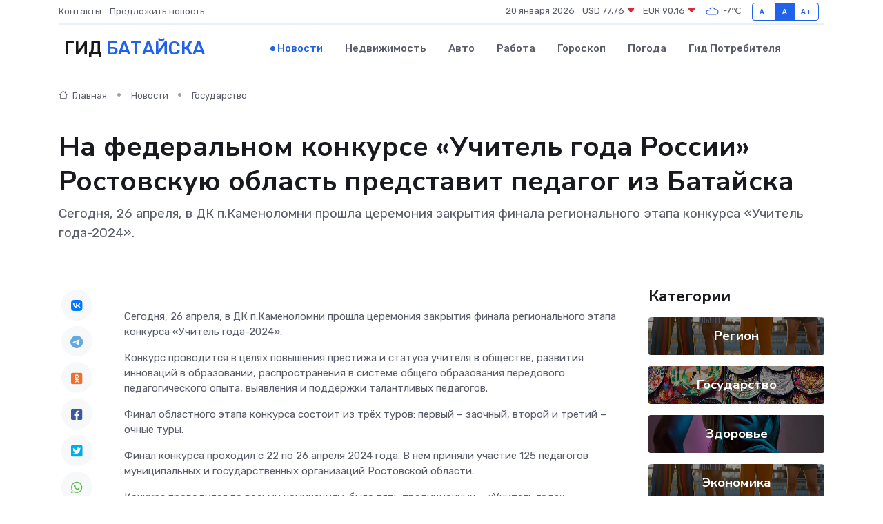

--- FILE ---
content_type: text/html; charset=UTF-8
request_url: https://batajsk-gid.ru/news/gosudarstvo/na-federalnom-konkurse-uchitel-goda-rossii-rostovskuyu-oblast-predstavit-pedagog-iz-batayska.htm
body_size: 10159
content:
<!DOCTYPE html>
<html lang="ru">
<head>
	<meta charset="utf-8">
	<meta name="csrf-token" content="fTfchPclVg8gQW8K6bRqlDrbbOXy0gzy3nm3wros">
    <meta http-equiv="X-UA-Compatible" content="IE=edge">
    <meta name="viewport" content="width=device-width, initial-scale=1">
    <title>На федеральном конкурсе «Учитель года России» Ростовскую область представит педагог из Батайска - новости Батайска</title>
    <meta name="description" property="description" content="Сегодня, 26 апреля, в ДК п.Каменоломни прошла церемония закрытия финала регионального этапа конкурса «Учитель года-2024».">
    
    <meta property="fb:pages" content="105958871990207" />
    <link rel="shortcut icon" type="image/x-icon" href="https://batajsk-gid.ru/favicon.svg">
    <link rel="canonical" href="https://batajsk-gid.ru/news/gosudarstvo/na-federalnom-konkurse-uchitel-goda-rossii-rostovskuyu-oblast-predstavit-pedagog-iz-batayska.htm">
    <link rel="preconnect" href="https://fonts.gstatic.com">
    <link rel="dns-prefetch" href="https://fonts.googleapis.com">
    <link rel="dns-prefetch" href="https://pagead2.googlesyndication.com">
    <link rel="dns-prefetch" href="https://res.cloudinary.com">
    <link href="https://fonts.googleapis.com/css2?family=Nunito+Sans:wght@400;700&family=Rubik:wght@400;500;700&display=swap" rel="stylesheet">
    <link rel="stylesheet" type="text/css" href="https://batajsk-gid.ru/assets/font-awesome/css/all.min.css">
    <link rel="stylesheet" type="text/css" href="https://batajsk-gid.ru/assets/bootstrap-icons/bootstrap-icons.css">
    <link rel="stylesheet" type="text/css" href="https://batajsk-gid.ru/assets/tiny-slider/tiny-slider.css">
    <link rel="stylesheet" type="text/css" href="https://batajsk-gid.ru/assets/glightbox/css/glightbox.min.css">
    <link rel="stylesheet" type="text/css" href="https://batajsk-gid.ru/assets/plyr/plyr.css">
    <link id="style-switch" rel="stylesheet" type="text/css" href="https://batajsk-gid.ru/assets/css/style.css">
    <link rel="stylesheet" type="text/css" href="https://batajsk-gid.ru/assets/css/style2.css">

    <meta name="twitter:card" content="summary">
    <meta name="twitter:site" content="@mysite">
    <meta name="twitter:title" content="На федеральном конкурсе «Учитель года России» Ростовскую область представит педагог из Батайска - новости Батайска">
    <meta name="twitter:description" content="Сегодня, 26 апреля, в ДК п.Каменоломни прошла церемония закрытия финала регионального этапа конкурса «Учитель года-2024».">
    <meta name="twitter:creator" content="@mysite">
    <meta name="twitter:image:src" content="https://res.cloudinary.com/dj9wy75ji/image/upload/fas9xlacp7decezdf3vh">
    <meta name="twitter:domain" content="batajsk-gid.ru">
    <meta name="twitter:card" content="summary_large_image" /><meta name="twitter:image" content="https://res.cloudinary.com/dj9wy75ji/image/upload/fas9xlacp7decezdf3vh">

    <meta property="og:url" content="http://batajsk-gid.ru/news/gosudarstvo/na-federalnom-konkurse-uchitel-goda-rossii-rostovskuyu-oblast-predstavit-pedagog-iz-batayska.htm">
    <meta property="og:title" content="На федеральном конкурсе «Учитель года России» Ростовскую область представит педагог из Батайска - новости Батайска">
    <meta property="og:description" content="Сегодня, 26 апреля, в ДК п.Каменоломни прошла церемония закрытия финала регионального этапа конкурса «Учитель года-2024».">
    <meta property="og:type" content="website">
    <meta property="og:image" content="https://res.cloudinary.com/dj9wy75ji/image/upload/fas9xlacp7decezdf3vh">
    <meta property="og:locale" content="ru_RU">
    <meta property="og:site_name" content="Гид Батайска">
    

    <link rel="image_src" href="https://res.cloudinary.com/dj9wy75ji/image/upload/fas9xlacp7decezdf3vh" />

    <link rel="alternate" type="application/rss+xml" href="https://batajsk-gid.ru/feed" title="Батайск: гид, новости, афиша">
        <script async src="https://pagead2.googlesyndication.com/pagead/js/adsbygoogle.js"></script>
    <script>
        (adsbygoogle = window.adsbygoogle || []).push({
            google_ad_client: "ca-pub-0899253526956684",
            enable_page_level_ads: true
        });
    </script>
        
    
    
    
    <script>if (window.top !== window.self) window.top.location.replace(window.self.location.href);</script>
    <script>if(self != top) { top.location=document.location;}</script>

<!-- Google tag (gtag.js) -->
<script async src="https://www.googletagmanager.com/gtag/js?id=G-71VQP5FD0J"></script>
<script>
  window.dataLayer = window.dataLayer || [];
  function gtag(){dataLayer.push(arguments);}
  gtag('js', new Date());

  gtag('config', 'G-71VQP5FD0J');
</script>
</head>
<body>
<script type="text/javascript" > (function(m,e,t,r,i,k,a){m[i]=m[i]||function(){(m[i].a=m[i].a||[]).push(arguments)}; m[i].l=1*new Date();k=e.createElement(t),a=e.getElementsByTagName(t)[0],k.async=1,k.src=r,a.parentNode.insertBefore(k,a)}) (window, document, "script", "https://mc.yandex.ru/metrika/tag.js", "ym"); ym(54006886, "init", {}); ym(86840228, "init", { clickmap:true, trackLinks:true, accurateTrackBounce:true, webvisor:true });</script> <noscript><div><img src="https://mc.yandex.ru/watch/54006886" style="position:absolute; left:-9999px;" alt="" /><img src="https://mc.yandex.ru/watch/86840228" style="position:absolute; left:-9999px;" alt="" /></div></noscript>
<script type="text/javascript">
    new Image().src = "//counter.yadro.ru/hit?r"+escape(document.referrer)+((typeof(screen)=="undefined")?"":";s"+screen.width+"*"+screen.height+"*"+(screen.colorDepth?screen.colorDepth:screen.pixelDepth))+";u"+escape(document.URL)+";h"+escape(document.title.substring(0,150))+";"+Math.random();
</script>
<!-- Rating@Mail.ru counter -->
<script type="text/javascript">
var _tmr = window._tmr || (window._tmr = []);
_tmr.push({id: "3138453", type: "pageView", start: (new Date()).getTime()});
(function (d, w, id) {
  if (d.getElementById(id)) return;
  var ts = d.createElement("script"); ts.type = "text/javascript"; ts.async = true; ts.id = id;
  ts.src = "https://top-fwz1.mail.ru/js/code.js";
  var f = function () {var s = d.getElementsByTagName("script")[0]; s.parentNode.insertBefore(ts, s);};
  if (w.opera == "[object Opera]") { d.addEventListener("DOMContentLoaded", f, false); } else { f(); }
})(document, window, "topmailru-code");
</script><noscript><div>
<img src="https://top-fwz1.mail.ru/counter?id=3138453;js=na" style="border:0;position:absolute;left:-9999px;" alt="Top.Mail.Ru" />
</div></noscript>
<!-- //Rating@Mail.ru counter -->

<header class="navbar-light navbar-sticky header-static">
    <div class="navbar-top d-none d-lg-block small">
        <div class="container">
            <div class="d-md-flex justify-content-between align-items-center my-1">
                <!-- Top bar left -->
                <ul class="nav">
                    <li class="nav-item">
                        <a class="nav-link ps-0" href="https://batajsk-gid.ru/contacts">Контакты</a>
                    </li>
                    <li class="nav-item">
                        <a class="nav-link ps-0" href="https://batajsk-gid.ru/sendnews">Предложить новость</a>
                    </li>
                    
                </ul>
                <!-- Top bar right -->
                <div class="d-flex align-items-center">
                    
                    <ul class="list-inline mb-0 text-center text-sm-end me-3">
						<li class="list-inline-item">
							<span>20 января 2026</span>
						</li>
                        <li class="list-inline-item">
                            <a class="nav-link px-0" href="https://batajsk-gid.ru/currency">
                                <span>USD 77,76 <i class="bi bi-caret-down-fill text-danger"></i></span>
                            </a>
						</li>
                        <li class="list-inline-item">
                            <a class="nav-link px-0" href="https://batajsk-gid.ru/currency">
                                <span>EUR 90,16 <i class="bi bi-caret-down-fill text-danger"></i></span>
                            </a>
						</li>
						<li class="list-inline-item">
                            <a class="nav-link px-0" href="https://batajsk-gid.ru/pogoda">
                                <svg xmlns="http://www.w3.org/2000/svg" width="25" height="25" viewBox="0 0 30 30"><path fill="#315EFB" fill-rule="evenodd" d="M25.036 13.066a4.948 4.948 0 0 1 0 5.868A4.99 4.99 0 0 1 20.99 21H8.507a4.49 4.49 0 0 1-3.64-1.86 4.458 4.458 0 0 1 0-5.281A4.491 4.491 0 0 1 8.506 12c.686 0 1.37.159 1.996.473a.5.5 0 0 1 .16.766l-.33.399a.502.502 0 0 1-.598.132 2.976 2.976 0 0 0-3.346.608 3.007 3.007 0 0 0 .334 4.532c.527.396 1.177.59 1.836.59H20.94a3.54 3.54 0 0 0 2.163-.711 3.497 3.497 0 0 0 1.358-3.206 3.45 3.45 0 0 0-.706-1.727A3.486 3.486 0 0 0 20.99 12.5c-.07 0-.138.016-.208.02-.328.02-.645.085-.947.192a.496.496 0 0 1-.63-.287 4.637 4.637 0 0 0-.445-.874 4.495 4.495 0 0 0-.584-.733A4.461 4.461 0 0 0 14.998 9.5a4.46 4.46 0 0 0-3.177 1.318 2.326 2.326 0 0 0-.135.147.5.5 0 0 1-.592.131 5.78 5.78 0 0 0-.453-.19.5.5 0 0 1-.21-.79A5.97 5.97 0 0 1 14.998 8a5.97 5.97 0 0 1 4.237 1.757c.398.399.704.85.966 1.319.262-.042.525-.076.79-.076a4.99 4.99 0 0 1 4.045 2.066zM0 0v30V0zm30 0v30V0z"></path></svg>
                                <span>-7&#8451;</span>
                            </a>
						</li>
					</ul>

                    <!-- Font size accessibility START -->
                    <div class="btn-group me-2" role="group" aria-label="font size changer">
                        <input type="radio" class="btn-check" name="fntradio" id="font-sm">
                        <label class="btn btn-xs btn-outline-primary mb-0" for="font-sm">A-</label>

                        <input type="radio" class="btn-check" name="fntradio" id="font-default" checked>
                        <label class="btn btn-xs btn-outline-primary mb-0" for="font-default">A</label>

                        <input type="radio" class="btn-check" name="fntradio" id="font-lg">
                        <label class="btn btn-xs btn-outline-primary mb-0" for="font-lg">A+</label>
                    </div>

                    
                </div>
            </div>
            <!-- Divider -->
            <div class="border-bottom border-2 border-primary opacity-1"></div>
        </div>
    </div>

    <!-- Logo Nav START -->
    <nav class="navbar navbar-expand-lg">
        <div class="container">
            <!-- Logo START -->
            <a class="navbar-brand" href="https://batajsk-gid.ru" style="text-align: end;">
                
                			<span class="ms-2 fs-3 text-uppercase fw-normal">Гид <span style="color: #2163e8;">Батайска</span></span>
                            </a>
            <!-- Logo END -->

            <!-- Responsive navbar toggler -->
            <button class="navbar-toggler ms-auto" type="button" data-bs-toggle="collapse"
                data-bs-target="#navbarCollapse" aria-controls="navbarCollapse" aria-expanded="false"
                aria-label="Toggle navigation">
                <span class="text-body h6 d-none d-sm-inline-block">Menu</span>
                <span class="navbar-toggler-icon"></span>
            </button>

            <!-- Main navbar START -->
            <div class="collapse navbar-collapse" id="navbarCollapse">
                <ul class="navbar-nav navbar-nav-scroll mx-auto">
                                        <li class="nav-item"> <a class="nav-link active" href="https://batajsk-gid.ru/news">Новости</a></li>
                                        <li class="nav-item"> <a class="nav-link" href="https://batajsk-gid.ru/realty">Недвижимость</a></li>
                                        <li class="nav-item"> <a class="nav-link" href="https://batajsk-gid.ru/auto">Авто</a></li>
                                        <li class="nav-item"> <a class="nav-link" href="https://batajsk-gid.ru/job">Работа</a></li>
                                        <li class="nav-item"> <a class="nav-link" href="https://batajsk-gid.ru/horoscope">Гороскоп</a></li>
                                        <li class="nav-item"> <a class="nav-link" href="https://batajsk-gid.ru/pogoda">Погода</a></li>
                                        <li class="nav-item"> <a class="nav-link" href="https://batajsk-gid.ru/poleznoe">Гид потребителя</a></li>
                                    </ul>
            </div>
            <!-- Main navbar END -->

            
        </div>
    </nav>
    <!-- Logo Nav END -->
</header>
    <main>
        <!-- =======================
                Main content START -->
        <section class="pt-3 pb-lg-5">
            <div class="container" data-sticky-container>
                <div class="row">
                    <!-- Main Post START -->
                    <div class="col-lg-9">
                        <!-- Categorie Detail START -->
                        <div class="mb-4">
							<nav aria-label="breadcrumb" itemscope itemtype="http://schema.org/BreadcrumbList">
								<ol class="breadcrumb breadcrumb-dots">
									<li class="breadcrumb-item" itemprop="itemListElement" itemscope itemtype="http://schema.org/ListItem">
										<meta itemprop="name" content="Гид Батайска">
										<meta itemprop="position" content="1">
										<meta itemprop="item" content="https://batajsk-gid.ru">
										<a itemprop="url" href="https://batajsk-gid.ru">
										<i class="bi bi-house me-1"></i> Главная
										</a>
									</li>
									<li class="breadcrumb-item" itemprop="itemListElement" itemscope itemtype="http://schema.org/ListItem">
										<meta itemprop="name" content="Новости">
										<meta itemprop="position" content="2">
										<meta itemprop="item" content="https://batajsk-gid.ru/news">
										<a itemprop="url" href="https://batajsk-gid.ru/news"> Новости</a>
									</li>
									<li class="breadcrumb-item" aria-current="page" itemprop="itemListElement" itemscope itemtype="http://schema.org/ListItem">
										<meta itemprop="name" content="Государство">
										<meta itemprop="position" content="3">
										<meta itemprop="item" content="https://batajsk-gid.ru/news/gosudarstvo">
										<a itemprop="url" href="https://batajsk-gid.ru/news/gosudarstvo"> Государство</a>
									</li>
									<li aria-current="page" itemprop="itemListElement" itemscope itemtype="http://schema.org/ListItem">
									<meta itemprop="name" content="На федеральном конкурсе «Учитель года России» Ростовскую область представит педагог из Батайска">
									<meta itemprop="position" content="4" />
									<meta itemprop="item" content="https://batajsk-gid.ru/news/gosudarstvo/na-federalnom-konkurse-uchitel-goda-rossii-rostovskuyu-oblast-predstavit-pedagog-iz-batayska.htm">
									</li>
								</ol>
							</nav>
						
                        </div>
                    </div>
                </div>
                <div class="row align-items-center">
                                                        <!-- Content -->
                    <div class="col-md-12 mt-4 mt-md-0">
                                            <h1 class="display-6">На федеральном конкурсе «Учитель года России» Ростовскую область представит педагог из Батайска</h1>
                        <p class="lead">Сегодня, 26 апреля, в ДК п.Каменоломни прошла церемония закрытия финала регионального этапа конкурса «Учитель года-2024».</p>
                    </div>
				                                    </div>
            </div>
        </section>
        <!-- =======================
        Main START -->
        <section class="pt-0">
            <div class="container position-relative" data-sticky-container>
                <div class="row">
                    <!-- Left sidebar START -->
                    <div class="col-md-1">
                        <div class="text-start text-lg-center mb-5" data-sticky data-margin-top="80" data-sticky-for="767">
                            <style>
                                .fa-vk::before {
                                    color: #07f;
                                }
                                .fa-telegram::before {
                                    color: #64a9dc;
                                }
                                .fa-facebook-square::before {
                                    color: #3b5998;
                                }
                                .fa-odnoklassniki-square::before {
                                    color: #eb722e;
                                }
                                .fa-twitter-square::before {
                                    color: #00aced;
                                }
                                .fa-whatsapp::before {
                                    color: #65bc54;
                                }
                                .fa-viber::before {
                                    color: #7b519d;
                                }
                                .fa-moimir svg {
                                    background-color: #168de2;
                                    height: 18px;
                                    width: 18px;
                                    background-size: 18px 18px;
                                    border-radius: 4px;
                                    margin-bottom: 2px;
                                }
                            </style>
                            <ul class="nav text-white-force">
                                <li class="nav-item">
                                    <a class="nav-link icon-md rounded-circle m-1 p-0 fs-5 bg-light" href="https://vk.com/share.php?url=https://batajsk-gid.ru/news/gosudarstvo/na-federalnom-konkurse-uchitel-goda-rossii-rostovskuyu-oblast-predstavit-pedagog-iz-batayska.htm&title=На федеральном конкурсе «Учитель года России» Ростовскую область представит педагог из Батайска - новости Батайска&utm_source=share" rel="nofollow" target="_blank">
                                        <i class="fab fa-vk align-middle text-body"></i>
                                    </a>
                                </li>
                                <li class="nav-item">
                                    <a class="nav-link icon-md rounded-circle m-1 p-0 fs-5 bg-light" href="https://t.me/share/url?url=https://batajsk-gid.ru/news/gosudarstvo/na-federalnom-konkurse-uchitel-goda-rossii-rostovskuyu-oblast-predstavit-pedagog-iz-batayska.htm&text=На федеральном конкурсе «Учитель года России» Ростовскую область представит педагог из Батайска - новости Батайска&utm_source=share" rel="nofollow" target="_blank">
                                        <i class="fab fa-telegram align-middle text-body"></i>
                                    </a>
                                </li>
                                <li class="nav-item">
                                    <a class="nav-link icon-md rounded-circle m-1 p-0 fs-5 bg-light" href="https://connect.ok.ru/offer?url=https://batajsk-gid.ru/news/gosudarstvo/na-federalnom-konkurse-uchitel-goda-rossii-rostovskuyu-oblast-predstavit-pedagog-iz-batayska.htm&title=На федеральном конкурсе «Учитель года России» Ростовскую область представит педагог из Батайска - новости Батайска&utm_source=share" rel="nofollow" target="_blank">
                                        <i class="fab fa-odnoklassniki-square align-middle text-body"></i>
                                    </a>
                                </li>
                                <li class="nav-item">
                                    <a class="nav-link icon-md rounded-circle m-1 p-0 fs-5 bg-light" href="https://www.facebook.com/sharer.php?src=sp&u=https://batajsk-gid.ru/news/gosudarstvo/na-federalnom-konkurse-uchitel-goda-rossii-rostovskuyu-oblast-predstavit-pedagog-iz-batayska.htm&title=На федеральном конкурсе «Учитель года России» Ростовскую область представит педагог из Батайска - новости Батайска&utm_source=share" rel="nofollow" target="_blank">
                                        <i class="fab fa-facebook-square align-middle text-body"></i>
                                    </a>
                                </li>
                                <li class="nav-item">
                                    <a class="nav-link icon-md rounded-circle m-1 p-0 fs-5 bg-light" href="https://twitter.com/intent/tweet?text=На федеральном конкурсе «Учитель года России» Ростовскую область представит педагог из Батайска - новости Батайска&url=https://batajsk-gid.ru/news/gosudarstvo/na-federalnom-konkurse-uchitel-goda-rossii-rostovskuyu-oblast-predstavit-pedagog-iz-batayska.htm&utm_source=share" rel="nofollow" target="_blank">
                                        <i class="fab fa-twitter-square align-middle text-body"></i>
                                    </a>
                                </li>
                                <li class="nav-item">
                                    <a class="nav-link icon-md rounded-circle m-1 p-0 fs-5 bg-light" href="https://api.whatsapp.com/send?text=На федеральном конкурсе «Учитель года России» Ростовскую область представит педагог из Батайска - новости Батайска https://batajsk-gid.ru/news/gosudarstvo/na-federalnom-konkurse-uchitel-goda-rossii-rostovskuyu-oblast-predstavit-pedagog-iz-batayska.htm&utm_source=share" rel="nofollow" target="_blank">
                                        <i class="fab fa-whatsapp align-middle text-body"></i>
                                    </a>
                                </li>
                                <li class="nav-item">
                                    <a class="nav-link icon-md rounded-circle m-1 p-0 fs-5 bg-light" href="viber://forward?text=На федеральном конкурсе «Учитель года России» Ростовскую область представит педагог из Батайска - новости Батайска https://batajsk-gid.ru/news/gosudarstvo/na-federalnom-konkurse-uchitel-goda-rossii-rostovskuyu-oblast-predstavit-pedagog-iz-batayska.htm&utm_source=share" rel="nofollow" target="_blank">
                                        <i class="fab fa-viber align-middle text-body"></i>
                                    </a>
                                </li>
                                <li class="nav-item">
                                    <a class="nav-link icon-md rounded-circle m-1 p-0 fs-5 bg-light" href="https://connect.mail.ru/share?url=https://batajsk-gid.ru/news/gosudarstvo/na-federalnom-konkurse-uchitel-goda-rossii-rostovskuyu-oblast-predstavit-pedagog-iz-batayska.htm&title=На федеральном конкурсе «Учитель года России» Ростовскую область представит педагог из Батайска - новости Батайска&utm_source=share" rel="nofollow" target="_blank">
                                        <i class="fab fa-moimir align-middle text-body"><svg viewBox='0 0 24 24' xmlns='http://www.w3.org/2000/svg'><path d='M8.889 9.667a1.333 1.333 0 100-2.667 1.333 1.333 0 000 2.667zm6.222 0a1.333 1.333 0 100-2.667 1.333 1.333 0 000 2.667zm4.77 6.108l-1.802-3.028a.879.879 0 00-1.188-.307.843.843 0 00-.313 1.166l.214.36a6.71 6.71 0 01-4.795 1.996 6.711 6.711 0 01-4.792-1.992l.217-.364a.844.844 0 00-.313-1.166.878.878 0 00-1.189.307l-1.8 3.028a.844.844 0 00.312 1.166.88.88 0 001.189-.307l.683-1.147a8.466 8.466 0 005.694 2.18 8.463 8.463 0 005.698-2.184l.685 1.151a.873.873 0 001.189.307.844.844 0 00.312-1.166z' fill='#FFF' fill-rule='evenodd'/></svg></i>
                                    </a>
                                </li>
                                
                            </ul>
                        </div>
                    </div>
                    <!-- Left sidebar END -->

                    <!-- Main Content START -->
                    <div class="col-md-10 col-lg-8 mb-5">
                        <div class="mb-4">
                                                    </div>
                        <div itemscope itemtype="http://schema.org/NewsArticle">
                            <meta itemprop="headline" content="На федеральном конкурсе «Учитель года России» Ростовскую область представит педагог из Батайска">
                            <meta itemprop="identifier" content="https://batajsk-gid.ru/21434">
                            <span itemprop="articleBody"><p> Сегодня, 26 апреля, в ДК п.Каменоломни прошла церемония закрытия финала регионального этапа конкурса «Учитель года-2024». </p> <p> Конкурс проводится в целях повышения престижа и статуса учителя в обществе, развития инноваций в образовании, распространения в системе общего образования передового педагогического опыта, выявления и поддержки талантливых педагогов. </p> <p> Финал областного этапа конкурса состоит из трёх туров: первый – заочный, второй и третий – очные туры. </p> <p> Финал конкурса проходил с 22 по 26 апреля 2024 года. В нем приняли участие 125 педагогов муниципальных и государственных организаций Ростовской области. </p> <p> Конкурс проводился по восьми номинациям: было пять традиционных – «Учитель года», «Воспитатель года», «Педагогический дебют», «Педагог-психолог», «Учитель здоровья» – и три новых: &nbsp;«Логопед года», «Дефектолог года», «Советник директора по воспитанию». 
										</p>
											
											

										

                        



<p></p> <p> Стоит сказать, что губернатором Ростовской области принято решение об увеличении в два раза премий победителям конкурса по всем номинациям. Также победители награждены статуэткой в форме пеликана, ценными подарками от правительства Ростовской области, Ростовской областной организации профсоюза и&nbsp;спонсоров конкурса. </p> <p> За всю историю конкурса «Учитель года России» 13 представителей Донского края стали лауреатами конкурса, шесть педагогов вошли в пятерку лидеров, из них один, Михаил Гуров, стал абсолютным победителем в 2020 году. Кстати, напомним: учитель года-2020 был шокирован подарком донского губернатора. </p>





<p> Сегодня в торжественной церемонии закрытия регионального финала конкурса принял участие губернатор Василий Голубев. Он и назвал имя абсолютного победителя - учителя математики школы №4 Батайска Владимира Абрамова. Он и будет представлять Ростовскую область на федеральном уровне. Надеемся, что в октябре этого года Владимир выйдет на сцену в числе финалистов. </p> <p> «Хочу сказать спасибо за работу всему составу учителей Дона. Найдите еще одну профессию, продуктом которой было бы будущее. Это только учителя, все те, кто отдает душу, сердце, свои знания детям, начиная с самого маленького возраста и отпуская их во взрослую жизнь. Благодарю вас за вклад в будущее региона и всей России, за верность призванию», - обратился к собравшимся Василий Голубев. </p> <p> Как рассказал градоначальник Алексей Логвиненко, педагоги Ростова-на-Дону традиционно продемонстрировали высокий уровень профессионализма на&nbsp;областном конкурсе «Учитель года Дона-2024». </p> <p> Так, советник директора Юридической гимназии №9 &nbsp;Арина Микова стала победителем в номинации «Советник директора по воспитанию и взаимодействию с детскими общественными объединениями». </p> <p> Учитель – дефектолог &nbsp;детского сада №&nbsp;292 Марина&nbsp;Шатилова - победитель в номинации «Дефектолог года». </p> <p> Учитель изобразительного искусства гимназии №36 Дарья Иванова - лауреат в номинации «Учитель года». </p> <p>  Фото пресс-службы губернатора  </p></span>
                        </div>
                                                                        <div><a href="https://big-rostov.ru/na-federalnom-konkurse-uchitel-goda-rossii-rostovskuyu-oblast-predstavit-pedagog-iz-batajska/" target="_blank" rel="author">Источник</a></div>
                                                                        <div class="col-12 mt-3"><a href="https://batajsk-gid.ru/sendnews">Предложить новость</a></div>
                        <div class="col-12 mt-5">
                            <h2 class="my-3">Последние новости</h2>
                            <div class="row gy-4">
                                <!-- Card item START -->
<div class="col-sm-6">
    <div class="card" itemscope="" itemtype="http://schema.org/BlogPosting">
        <!-- Card img -->
        <div class="position-relative">
                        <img class="card-img" src="https://res.cloudinary.com/dj9wy75ji/image/upload/c_fill,w_420,h_315,q_auto,g_face/mpisr1vjglxcku1v0xev" alt="Внутренний мир серводвигателя: что чаще всего выходит из строя" itemprop="image">
                    </div>
        <div class="card-body px-0 pt-3" itemprop="name">
            <h4 class="card-title" itemprop="headline"><a href="https://batajsk-gid.ru/news/ekonomika/vnutrenniy-mir-servodvigatelya-chto-chasche-vsego-vyhodit-iz-stroya.htm"
                    class="btn-link text-reset fw-bold" itemprop="url">Внутренний мир серводвигателя: что чаще всего выходит из строя</a></h4>
            <p class="card-text" itemprop="articleBody">Разбираем слабые места намотки, магнитов и валов, чтобы понять, почему моторы перестают работать</p>
        </div>
        <meta itemprop="author" content="Редактор"/>
        <meta itemscope itemprop="mainEntityOfPage" itemType="https://schema.org/WebPage" itemid="https://batajsk-gid.ru/news/ekonomika/vnutrenniy-mir-servodvigatelya-chto-chasche-vsego-vyhodit-iz-stroya.htm"/>
        <meta itemprop="dateModified" content="2025-09-24"/>
        <meta itemprop="datePublished" content="2025-09-24"/>
    </div>
</div>
<!-- Card item END -->
<!-- Card item START -->
<div class="col-sm-6">
    <div class="card" itemscope="" itemtype="http://schema.org/BlogPosting">
        <!-- Card img -->
        <div class="position-relative">
                        <img class="card-img" src="https://res.cloudinary.com/dj9wy75ji/image/upload/c_fill,w_420,h_315,q_auto,g_face/ggtoa8bidbtdgslzlg7t" alt="Вторая жизнь серводвигателя: как проходит капитальный ремонт в сервисе" itemprop="image">
                    </div>
        <div class="card-body px-0 pt-3" itemprop="name">
            <h4 class="card-title" itemprop="headline"><a href="https://batajsk-gid.ru/news/ekonomika/vtoraya-zhizn-servodvigatelya-kak-prohodit-kapitalnyy-remont-v-servise.htm"
                    class="btn-link text-reset fw-bold" itemprop="url">Вторая жизнь серводвигателя: как проходит капитальный ремонт в сервисе</a></h4>
            <p class="card-text" itemprop="articleBody">Подробно и увлекательно рассказываем, как серводвигатели возвращают к жизни в профессиональных сервисах</p>
        </div>
        <meta itemprop="author" content="Редактор"/>
        <meta itemscope itemprop="mainEntityOfPage" itemType="https://schema.org/WebPage" itemid="https://batajsk-gid.ru/news/ekonomika/vtoraya-zhizn-servodvigatelya-kak-prohodit-kapitalnyy-remont-v-servise.htm"/>
        <meta itemprop="dateModified" content="2025-06-30"/>
        <meta itemprop="datePublished" content="2025-06-30"/>
    </div>
</div>
<!-- Card item END -->
<!-- Card item START -->
<div class="col-sm-6">
    <div class="card" itemscope="" itemtype="http://schema.org/BlogPosting">
        <!-- Card img -->
        <div class="position-relative">
                        <img class="card-img" src="https://res.cloudinary.com/dj9wy75ji/image/upload/c_fill,w_420,h_315,q_auto,g_face/heba8w8uzh780rxftajd" alt="Ольга Данцева: «Празднование юбилея Новочеркасска пройдет с большим размахом»" itemprop="image">
                    </div>
        <div class="card-body px-0 pt-3" itemprop="name">
            <h4 class="card-title" itemprop="headline"><a href="https://batajsk-gid.ru/news/region/olga-danceva-prazdnovanie-yubileya-novocherkasska-proydet-s-bolshim-razmahom.htm"
                    class="btn-link text-reset fw-bold" itemprop="url">Ольга Данцева: «Празднование юбилея Новочеркасска пройдет с большим размахом»</a></h4>
            <p class="card-text" itemprop="articleBody">2025 год для Новочеркасска юбилейный и новочеркасские работники культуры примут в программе предстоящих праздничных мероприятий самое активное участие.</p>
        </div>
        <meta itemprop="author" content="Редактор"/>
        <meta itemscope itemprop="mainEntityOfPage" itemType="https://schema.org/WebPage" itemid="https://batajsk-gid.ru/news/region/olga-danceva-prazdnovanie-yubileya-novocherkasska-proydet-s-bolshim-razmahom.htm"/>
        <meta itemprop="dateModified" content="2025-04-06"/>
        <meta itemprop="datePublished" content="2025-04-06"/>
    </div>
</div>
<!-- Card item END -->
<!-- Card item START -->
<div class="col-sm-6">
    <div class="card" itemscope="" itemtype="http://schema.org/BlogPosting">
        <!-- Card img -->
        <div class="position-relative">
            <img class="card-img" src="https://res.cloudinary.com/dzttx7cpc/image/upload/c_fill,w_420,h_315,q_auto,g_face/r7veu3ey8cqaawwwsw5m" alt="Пошаговое руководство: как грамотно оформить первый микрозайм" itemprop="image">
        </div>
        <div class="card-body px-0 pt-3" itemprop="name">
            <h4 class="card-title" itemprop="headline"><a href="https://simferopol-gid.ru/news/ekonomika/poshagovoe-rukovodstvo-kak-gramotno-oformit-pervyy-mikrozaym.htm" class="btn-link text-reset fw-bold" itemprop="url">Пошаговое руководство: как грамотно оформить первый микрозайм</a></h4>
            <p class="card-text" itemprop="articleBody">Как взять кредит с умом и не пожалеть об этом спустя пару месяцев</p>
        </div>
        <meta itemprop="author" content="Редактор"/>
        <meta itemscope itemprop="mainEntityOfPage" itemType="https://schema.org/WebPage" itemid="https://simferopol-gid.ru/news/ekonomika/poshagovoe-rukovodstvo-kak-gramotno-oformit-pervyy-mikrozaym.htm"/>
        <meta itemprop="dateModified" content="2026-01-20"/>
        <meta itemprop="datePublished" content="2026-01-20"/>
    </div>
</div>
<!-- Card item END -->
                            </div>
                        </div>
						<div class="col-12 bg-primary bg-opacity-10 p-2 mt-3 rounded">
							На этом сайте представлены актуальные варианты, чтобы <a href="https://ivanteevka-gid.ru/realty">снять квартиру в Ивантеевке</a> на выгодных условиях
						</div>
                        <!-- Comments START -->
                        <div class="mt-5">
                            <h3>Комментарии (0)</h3>
                        </div>
                        <!-- Comments END -->
                        <!-- Reply START -->
                        <div>
                            <h3>Добавить комментарий</h3>
                            <small>Ваш email не публикуется. Обязательные поля отмечены *</small>
                            <form class="row g-3 mt-2">
                                <div class="col-md-6">
                                    <label class="form-label">Имя *</label>
                                    <input type="text" class="form-control" aria-label="First name">
                                </div>
                                <div class="col-md-6">
                                    <label class="form-label">Email *</label>
                                    <input type="email" class="form-control">
                                </div>
                                <div class="col-12">
                                    <label class="form-label">Текст комментария *</label>
                                    <textarea class="form-control" rows="3"></textarea>
                                </div>
                                <div class="col-12">
                                    <button type="submit" class="btn btn-primary">Оставить комментарий</button>
                                </div>
                            </form>
                        </div>
                        <!-- Reply END -->
                    </div>
                    <!-- Main Content END -->
                    <!-- Right sidebar START -->
                    <div class="col-lg-3 d-none d-lg-block">
                        <div data-sticky data-margin-top="80" data-sticky-for="991">
                            <!-- Categories -->
                            <div>
                                <h4 class="mb-3">Категории</h4>
                                                                    <!-- Category item -->
                                    <div class="text-center mb-3 card-bg-scale position-relative overflow-hidden rounded"
                                        style="background-image:url(https://batajsk-gid.ru/assets/images/blog/4by3/07.jpg); background-position: center left; background-size: cover;">
                                        <div class="bg-dark-overlay-4 p-3">
                                            <a href="https://batajsk-gid.ru/news/region"
                                                class="stretched-link btn-link fw-bold text-white h5">Регион</a>
                                        </div>
                                    </div>
                                                                    <!-- Category item -->
                                    <div class="text-center mb-3 card-bg-scale position-relative overflow-hidden rounded"
                                        style="background-image:url(https://batajsk-gid.ru/assets/images/blog/4by3/04.jpg); background-position: center left; background-size: cover;">
                                        <div class="bg-dark-overlay-4 p-3">
                                            <a href="https://batajsk-gid.ru/news/gosudarstvo"
                                                class="stretched-link btn-link fw-bold text-white h5">Государство</a>
                                        </div>
                                    </div>
                                                                    <!-- Category item -->
                                    <div class="text-center mb-3 card-bg-scale position-relative overflow-hidden rounded"
                                        style="background-image:url(https://batajsk-gid.ru/assets/images/blog/4by3/08.jpg); background-position: center left; background-size: cover;">
                                        <div class="bg-dark-overlay-4 p-3">
                                            <a href="https://batajsk-gid.ru/news/zdorove"
                                                class="stretched-link btn-link fw-bold text-white h5">Здоровье</a>
                                        </div>
                                    </div>
                                                                    <!-- Category item -->
                                    <div class="text-center mb-3 card-bg-scale position-relative overflow-hidden rounded"
                                        style="background-image:url(https://batajsk-gid.ru/assets/images/blog/4by3/07.jpg); background-position: center left; background-size: cover;">
                                        <div class="bg-dark-overlay-4 p-3">
                                            <a href="https://batajsk-gid.ru/news/ekonomika"
                                                class="stretched-link btn-link fw-bold text-white h5">Экономика</a>
                                        </div>
                                    </div>
                                                                    <!-- Category item -->
                                    <div class="text-center mb-3 card-bg-scale position-relative overflow-hidden rounded"
                                        style="background-image:url(https://batajsk-gid.ru/assets/images/blog/4by3/06.jpg); background-position: center left; background-size: cover;">
                                        <div class="bg-dark-overlay-4 p-3">
                                            <a href="https://batajsk-gid.ru/news/politika"
                                                class="stretched-link btn-link fw-bold text-white h5">Политика</a>
                                        </div>
                                    </div>
                                                                    <!-- Category item -->
                                    <div class="text-center mb-3 card-bg-scale position-relative overflow-hidden rounded"
                                        style="background-image:url(https://batajsk-gid.ru/assets/images/blog/4by3/06.jpg); background-position: center left; background-size: cover;">
                                        <div class="bg-dark-overlay-4 p-3">
                                            <a href="https://batajsk-gid.ru/news/nauka-i-obrazovanie"
                                                class="stretched-link btn-link fw-bold text-white h5">Наука и Образование</a>
                                        </div>
                                    </div>
                                                                    <!-- Category item -->
                                    <div class="text-center mb-3 card-bg-scale position-relative overflow-hidden rounded"
                                        style="background-image:url(https://batajsk-gid.ru/assets/images/blog/4by3/02.jpg); background-position: center left; background-size: cover;">
                                        <div class="bg-dark-overlay-4 p-3">
                                            <a href="https://batajsk-gid.ru/news/proisshestviya"
                                                class="stretched-link btn-link fw-bold text-white h5">Происшествия</a>
                                        </div>
                                    </div>
                                                                    <!-- Category item -->
                                    <div class="text-center mb-3 card-bg-scale position-relative overflow-hidden rounded"
                                        style="background-image:url(https://batajsk-gid.ru/assets/images/blog/4by3/09.jpg); background-position: center left; background-size: cover;">
                                        <div class="bg-dark-overlay-4 p-3">
                                            <a href="https://batajsk-gid.ru/news/religiya"
                                                class="stretched-link btn-link fw-bold text-white h5">Религия</a>
                                        </div>
                                    </div>
                                                                    <!-- Category item -->
                                    <div class="text-center mb-3 card-bg-scale position-relative overflow-hidden rounded"
                                        style="background-image:url(https://batajsk-gid.ru/assets/images/blog/4by3/01.jpg); background-position: center left; background-size: cover;">
                                        <div class="bg-dark-overlay-4 p-3">
                                            <a href="https://batajsk-gid.ru/news/kultura"
                                                class="stretched-link btn-link fw-bold text-white h5">Культура</a>
                                        </div>
                                    </div>
                                                                    <!-- Category item -->
                                    <div class="text-center mb-3 card-bg-scale position-relative overflow-hidden rounded"
                                        style="background-image:url(https://batajsk-gid.ru/assets/images/blog/4by3/06.jpg); background-position: center left; background-size: cover;">
                                        <div class="bg-dark-overlay-4 p-3">
                                            <a href="https://batajsk-gid.ru/news/sport"
                                                class="stretched-link btn-link fw-bold text-white h5">Спорт</a>
                                        </div>
                                    </div>
                                                                    <!-- Category item -->
                                    <div class="text-center mb-3 card-bg-scale position-relative overflow-hidden rounded"
                                        style="background-image:url(https://batajsk-gid.ru/assets/images/blog/4by3/06.jpg); background-position: center left; background-size: cover;">
                                        <div class="bg-dark-overlay-4 p-3">
                                            <a href="https://batajsk-gid.ru/news/obschestvo"
                                                class="stretched-link btn-link fw-bold text-white h5">Общество</a>
                                        </div>
                                    </div>
                                                            </div>
                        </div>
                    </div>
                    <!-- Right sidebar END -->
                </div>
        </section>
    </main>
<footer class="bg-dark pt-5">
    
    <!-- Footer copyright START -->
    <div class="bg-dark-overlay-3 mt-5">
        <div class="container">
            <div class="row align-items-center justify-content-md-between py-4">
                <div class="col-md-6">
                    <!-- Copyright -->
                    <div class="text-center text-md-start text-primary-hover text-muted">
                        &#169;2026 Батайск. Все права защищены.
                    </div>
                </div>
                
            </div>
        </div>
    </div>
    <!-- Footer copyright END -->
    <script type="application/ld+json">
        {"@context":"https:\/\/schema.org","@type":"Organization","name":"\u0411\u0430\u0442\u0430\u0439\u0441\u043a - \u0433\u0438\u0434, \u043d\u043e\u0432\u043e\u0441\u0442\u0438, \u0430\u0444\u0438\u0448\u0430","url":"https:\/\/batajsk-gid.ru","sameAs":["https:\/\/vk.com\/public208059631","https:\/\/t.me\/batajsk_gid"]}
    </script>
</footer>
<!-- Back to top -->
<div class="back-top"><i class="bi bi-arrow-up-short"></i></div>
<script src="https://batajsk-gid.ru/assets/bootstrap/js/bootstrap.bundle.min.js"></script>
<script src="https://batajsk-gid.ru/assets/tiny-slider/tiny-slider.js"></script>
<script src="https://batajsk-gid.ru/assets/sticky-js/sticky.min.js"></script>
<script src="https://batajsk-gid.ru/assets/glightbox/js/glightbox.min.js"></script>
<script src="https://batajsk-gid.ru/assets/plyr/plyr.js"></script>
<script src="https://batajsk-gid.ru/assets/js/functions.js"></script>
<script src="https://yastatic.net/share2/share.js" async></script>
<script defer src="https://static.cloudflareinsights.com/beacon.min.js/vcd15cbe7772f49c399c6a5babf22c1241717689176015" integrity="sha512-ZpsOmlRQV6y907TI0dKBHq9Md29nnaEIPlkf84rnaERnq6zvWvPUqr2ft8M1aS28oN72PdrCzSjY4U6VaAw1EQ==" data-cf-beacon='{"version":"2024.11.0","token":"390dfad1cf3541f4928e987a27988deb","r":1,"server_timing":{"name":{"cfCacheStatus":true,"cfEdge":true,"cfExtPri":true,"cfL4":true,"cfOrigin":true,"cfSpeedBrain":true},"location_startswith":null}}' crossorigin="anonymous"></script>
</body>
</html>


--- FILE ---
content_type: text/html; charset=utf-8
request_url: https://www.google.com/recaptcha/api2/aframe
body_size: 266
content:
<!DOCTYPE HTML><html><head><meta http-equiv="content-type" content="text/html; charset=UTF-8"></head><body><script nonce="Dp3MlTiCEuGC5EQaawlc4g">/** Anti-fraud and anti-abuse applications only. See google.com/recaptcha */ try{var clients={'sodar':'https://pagead2.googlesyndication.com/pagead/sodar?'};window.addEventListener("message",function(a){try{if(a.source===window.parent){var b=JSON.parse(a.data);var c=clients[b['id']];if(c){var d=document.createElement('img');d.src=c+b['params']+'&rc='+(localStorage.getItem("rc::a")?sessionStorage.getItem("rc::b"):"");window.document.body.appendChild(d);sessionStorage.setItem("rc::e",parseInt(sessionStorage.getItem("rc::e")||0)+1);localStorage.setItem("rc::h",'1768899108739');}}}catch(b){}});window.parent.postMessage("_grecaptcha_ready", "*");}catch(b){}</script></body></html>